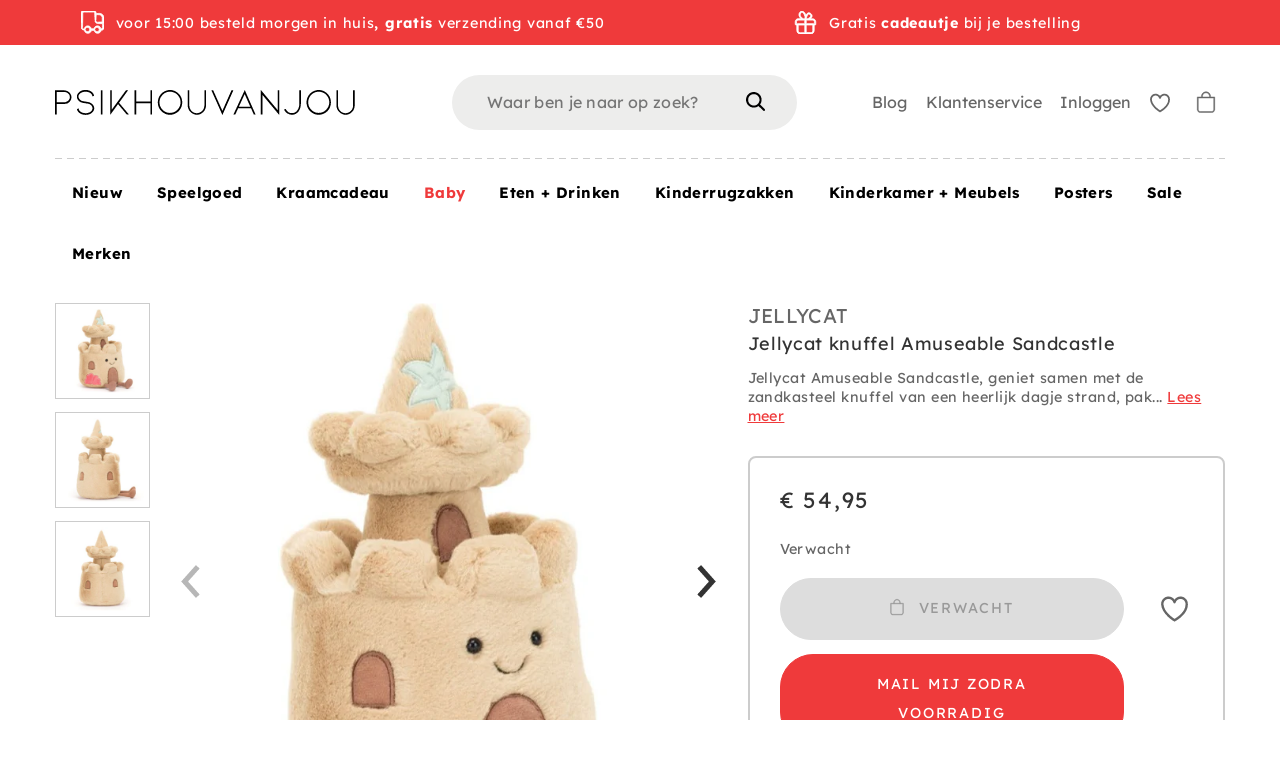

--- FILE ---
content_type: text/html; charset=utf-8
request_url: https://www.psikhouvanjou.nl/collections/jellycat/undefined?view=product-related
body_size: 238
content:
jellycat|jellycat-knuffel-amuseables-siofra-shamrock-bag-charm,jellycat|jellycat-knuffel-amuseables-siofra-shamrock,jellycat|jellycat-knuffel-amuseables-asparagus,jellycat|jellycat-knuffel-amuseables-sweetcorn,jellycat|jellycat-knuffel-amuseables-carrot,jellycat|jellycat-knuffel-amuseables-broccoli,jellycat|jellycat-knuffel-amuseables-carrot-cake,jellycat|jellycat-knuffel-amuseables-watering-can,jellycat|jellycat-knuffel-thimble-turtle,jellycat|jellycat-knuffel-smudge-cow-original,jellycat|jellycat-knuffel-smudge-pig-original,jellycat|jellycat-knuffel-skipson-lamb,jellycat|jellycat-knuffel-springlowe-luxe-bunny-big,jellycat|jellycat-knuffel-hoppleston-luxe-bunny-original,jellycat|jellycat-knuffel-bartholomew-bear-daffodil-outfit,jellycat|jellycat-knuffel-amuseable-philippe-palmier,jellycat|jellycat-knuffel-amuseables-heart-boiled-egg,jellycat|jellycat-knuffel-amuseable-arlette-heart-macaron,jellycat|jellycat-knuffel-amuseable-colette-heart-macaron,jellycat|jellycat-knuffel-cream-bunny-with-rose,

--- FILE ---
content_type: text/javascript
request_url: https://www.psikhouvanjou.nl/cdn/shop/t/109/assets/code-theme-template-addresses.min.js?v=14937312082244182391682512498
body_size: -375
content:
theme.customerAddresses=function(){var e=$("#AddressNewForm");e.length&&(Shopify&&new Shopify.CountryProvinceSelector("AddressCountryNew","AddressProvinceNew",{hideElement:"AddressProvinceContainerNew"}),$(".address-country-option").each(function(){var e=$(this).data("form-id"),d="AddressCountry_"+e,s="AddressProvince_"+e,e="AddressProvinceContainer_"+e;new Shopify.CountryProvinceSelector(d,s,{hideElement:e})}),$(".address-new-toggle").on("click",function(){e.toggleClass("hidden")}),$(".address-edit-toggle").on("click",function(){var e=$(this).data("form-id");$("#EditAddress_"+e).toggleClass("hidden")}),$(".address-delete").on("click",function(){var e=$(this),d=e.data("form-id"),e=e.data("confirm-message");confirm(e||"Are you sure you wish to delete this address?")&&Shopify.postLink("/account/addresses/"+d,{parameters:{_method:"delete"}})}))}();